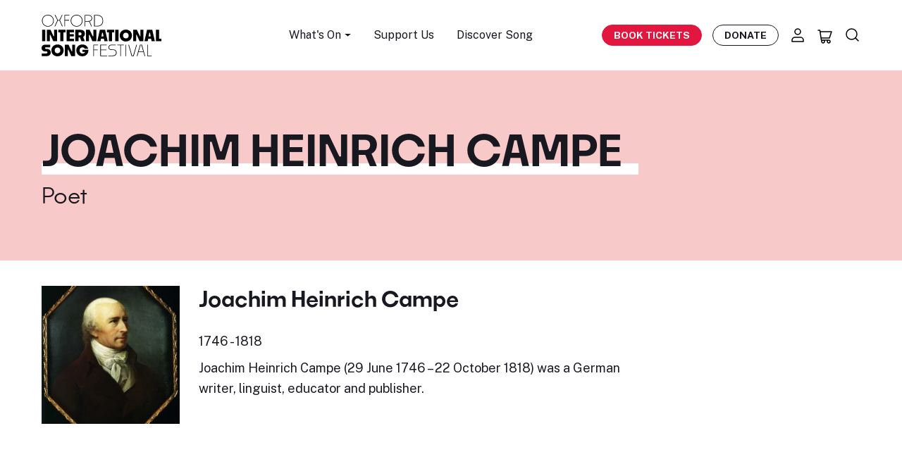

--- FILE ---
content_type: text/html; charset=UTF-8
request_url: https://oxfordsong.org/poet/joachim-heinrich-campe
body_size: 15700
content:
<!DOCTYPE html>
<html lang="en" prefix="og: http://ogp.me/ns# fb: http://ogp.me/ns/fb#">
<head>
  <meta http-equiv="X-UA-Compatible" content="IE=edge">
  <meta charset="utf-8">
  <meta name="viewport" content="width=device-width, initial-scale=1.0">
  <meta name="google-site-verification" content="VClmJirm01ogrmP95-4hVjAvamk16Wfd1XYYrlSddSE" />

  <!-- DNS Prefetch-->
  <link rel="preconnect" href="https://fonts.gstatic.com/" crossorigin>
  <link rel="preconnect" href="https://fonts.googleapis.com/" crossorigin>
  <link rel="preconnect" href="https://webcomponents.spektrix.com" crossorigin>
  <link rel="preconnect" href="https://use.typekit.net/" crossorigin>
  <link rel="dns-prefetch" href="//fonts.gstatic.com">
  <link rel="dns-prefetch" href="//fonts.googleapis.com">
  <link rel="dns-prefetch" href="//webcomponents.spektrix.com">
  <link rel="dns-prefetch" href="//use.typekit.net">

  <!-- Icons -->
  <link rel="apple-touch-icon" sizes="180x180" href="/apple-touch-icon.png">
  <link rel="icon" type="image/png" sizes="32x32" href="/favicon-32x32.png">
  <link rel="icon" type="image/png" sizes="16x16" href="/favicon-16x16.png">
  <link rel="manifest" href="/site.webmanifest">
  <link rel="mask-icon" href="/safari-pinned-tab.svg" color="#d41313">
  <meta name="msapplication-TileColor" content="#b91d47">
  <meta name="theme-color" content="#ffffff">

      <link rel="stylesheet" href="https://oxfordsong.org/dist/assets/styles-faaf1355.css">
  
  <!-- Jquery-->
  <script src="https://cdnjs.cloudflare.com/ajax/libs/jquery/3.6.4/jquery.min.js"  crossorigin="anonymous"></script>

  <!-- Flexslider JS-->
  <script src="/assets/js/jquery.flexslider-min.js"  crossorigin="anonymous"></script>

  <!-- Main JavaScript file-->
  <script src="/assets/js/site.js"></script>

  <script src="https://t.contentsquare.net/uxa/63507f68f11f0.js"></script>

  
  <script type="module">!function(){const e=document.createElement("link").relList;if(!(e&&e.supports&&e.supports("modulepreload"))){for(const e of document.querySelectorAll('link[rel="modulepreload"]'))r(e);new MutationObserver((e=>{for(const o of e)if("childList"===o.type)for(const e of o.addedNodes)if("LINK"===e.tagName&&"modulepreload"===e.rel)r(e);else if(e.querySelectorAll)for(const o of e.querySelectorAll("link[rel=modulepreload]"))r(o)})).observe(document,{childList:!0,subtree:!0})}function r(e){if(e.ep)return;e.ep=!0;const r=function(e){const r={};return e.integrity&&(r.integrity=e.integrity),e.referrerpolicy&&(r.referrerPolicy=e.referrerpolicy),"use-credentials"===e.crossorigin?r.credentials="include":"anonymous"===e.crossorigin?r.credentials="omit":r.credentials="same-origin",r}(e);fetch(e.href,r)}}();</script>
<script>!function(){var e=document.createElement("script");if(!("noModule"in e)&&"onbeforeload"in e){var t=!1;document.addEventListener("beforeload",(function(n){if(n.target===e)t=!0;else if(!n.target.hasAttribute("nomodule")||!t)return;n.preventDefault()}),!0),e.type="module",e.src=".",document.head.appendChild(e),e.remove()}}();</script>
<script src="https://oxfordsong.org/dist/assets/polyfills-legacy-43d373eb.js" nomodule onload="e=new CustomEvent(&#039;vite-script-loaded&#039;, {detail:{path: &#039;../vite/legacy-polyfills-legacy&#039;}});document.dispatchEvent(e);"></script>
<script type="module" src="https://oxfordsong.org/dist/assets/site-95eb27b3.js" crossorigin onload="e=new CustomEvent(&#039;vite-script-loaded&#039;, {detail:{path: &#039;js/Site.ts&#039;}});document.dispatchEvent(e);"></script>
<link href="https://oxfordsong.org/dist/assets/bootstrap.esm-b22afa3a.js" rel="modulepreload" crossorigin>
<link href="https://oxfordsong.org/dist/assets/Site-911deb98.css" rel="stylesheet" media="print" onload="this.media=&#039;all&#039;">
<script src="https://oxfordsong.org/dist/assets/site-legacy-67bd1a51.js" nomodule onload="e=new CustomEvent(&#039;vite-script-loaded&#039;, {detail:{path: &#039;js/Site-legacy.ts&#039;}});document.dispatchEvent(e);"></script>
  <script type="module" src="https://oxfordsong.org/dist/assets/ticket-79abbfe3.js" crossorigin onload="e=new CustomEvent(&#039;vite-script-loaded&#039;, {detail:{path: &#039;js/ticket/Ticket.ts&#039;}});document.dispatchEvent(e);"></script>
<link href="https://oxfordsong.org/dist/assets/_plugin-vue_export-helper-a2c08dda.js" rel="modulepreload" crossorigin>
<link href="https://oxfordsong.org/dist/assets/Api-02e93dd9.js" rel="modulepreload" crossorigin>
<link href="https://oxfordsong.org/dist/assets/bootstrap.esm-b22afa3a.js" rel="modulepreload" crossorigin>
<link href="https://oxfordsong.org/dist/assets/Api-68178587.css" rel="stylesheet" media="print" onload="this.media=&#039;all&#039;">
<script src="https://oxfordsong.org/dist/assets/ticket-legacy-31c0a9d6.js" nomodule onload="e=new CustomEvent(&#039;vite-script-loaded&#039;, {detail:{path: &#039;js/ticket/Ticket-legacy.ts&#039;}});document.dispatchEvent(e);"></script>

  <!-- Spektrix iFrameResize -->
<script type="text/javascript" src="https://tickets.oxfordsong.org/oxfordsong/website/scripts/integrate.js" ></script>
<!-- /Spektrix iFrameResize -->
  <script src="https://webcomponents.spektrix.com/stable/webcomponents-loader.js"></script>
<script src="https://webcomponents.spektrix.com/stable/spektrix-component-loader.js"
  data-components="spektrix-login-status,spektrix-basket-summary,spektrix-memberships,spektrix-donate,spektrix-merchandise" async></script>


<title>Joachim Heinrich Campe | Poets | Oxford Song</title>
<script>dataLayer = [];
(function(w,d,s,l,i){w[l]=w[l]||[];w[l].push({'gtm.start':
new Date().getTime(),event:'gtm.js'});var f=d.getElementsByTagName(s)[0],
j=d.createElement(s),dl=l!='dataLayer'?'&l='+l:'';j.async=true;j.src=
'https://www.googletagmanager.com/gtm.js?id='+i+dl;f.parentNode.insertBefore(j,f);
})(window,document,'script','dataLayer','GTM-NTKHJL6');
</script><meta name="description" content="Joachim Heinrich Campe (29 June 1746 – 22 October 1818) was a German writer, linguist, educator and publisher.">
<meta name="referrer" content="no-referrer-when-downgrade">
<meta name="robots" content="all">
<meta content="oxfordliederfestival" property="fb:profile_id">
<meta content="en_GB" property="og:locale">
<meta content="Oxford Song" property="og:site_name">
<meta content="website" property="og:type">
<meta content="https://oxfordsong.org/poet/joachim-heinrich-campe" property="og:url">
<meta content="Joachim Heinrich Campe | Poets | Oxford Song" property="og:title">
<meta content="Joachim Heinrich Campe (29 June 1746 – 22 October 1818) was a German writer, linguist, educator and publisher." property="og:description">
<meta content="https://assets-cdn.oxfordsong.org/production/images/Artists/campe.jpg?w=1200&amp;h=630&amp;q=82&amp;auto=format&amp;fit=crop&amp;dm=1695826732&amp;s=05a651c7ea2e16819d73d88fa0dab4e8" property="og:image">
<meta content="1200" property="og:image:width">
<meta content="630" property="og:image:height">
<meta content="https://www.instagram.com/oxfordlieder/" property="og:see_also">
<meta content="https://www.youtube.com/@OxfordLieder" property="og:see_also">
<meta content="https://www.linkedin.com/company/oxford-lieder/about/" property="og:see_also">
<meta content="https://en.wikipedia.org/wiki/Oxford_Lieder_Festival" property="og:see_also">
<meta content="https://www.facebook.com/oxfordliederfestival" property="og:see_also">
<meta content="https://twitter.com/oxfordlieder" property="og:see_also">
<meta name="twitter:card" content="summary_large_image">
<meta name="twitter:site" content="@oxfordlieder">
<meta name="twitter:creator" content="@oxfordlieder">
<meta name="twitter:title" content="Joachim Heinrich Campe | Poets | Oxford Song">
<meta name="twitter:description" content="Joachim Heinrich Campe (29 June 1746 – 22 October 1818) was a German writer, linguist, educator and publisher.">
<meta name="twitter:image" content="https://assets-cdn.oxfordsong.org/production/images/Artists/campe.jpg?w=800&amp;h=418&amp;q=82&amp;auto=format&amp;fit=crop&amp;dm=1695826732&amp;s=9e9345c29b33cadaddfff928c5c3bc77">
<meta name="twitter:image:width" content="800">
<meta name="twitter:image:height" content="418">
<link href="https://oxfordsong.org/poet/joachim-heinrich-campe" rel="canonical">
<link href="https://oxfordsong.org/" rel="home">
<link type="text/plain" href="https://oxfordsong.org/humans.txt" rel="author"></head>
<body><noscript><iframe src="https://www.googletagmanager.com/ns.html?id=GTM-NTKHJL6"
height="0" width="0" style="display:none;visibility:hidden"></iframe></noscript>





<!-- Adds the navbar-transparent class to make navbar-transparent -->


<nav class="main-navigation navbar  sticky-top">

    <div class="navbar-shadow">

        <div class="container navbar-container">

            <button class="hamburger hamburger--3dx d-inline-flex d-md-none" type="button" aria-label="Menu" aria-controls="mobile-menu-nav">
                <span class="hamburger-box">
                    <span class="hamburger-inner"></span>
                </span>
            </button>

            <a class="navbar-brand logo" href="/">
                <h2 class="h5 mb-0">
					<img src="/assets/layout/logo.svg" width="170" height="59" alt="Oxford International Song Festival Logo" class="img-fluid">
                	<span class="visually-hidden">Oxford International Song Festival</span>
				</h2>
            </a>

            <ul class="navbar-menu d-none d-md-flex fs-sm">

                                <li class="nav-item dropdown">
                    <a class="nav-link dropdown-toggle" href="#" role="button" data-bs-toggle="dropdown" aria-expanded="false">
                        What's On
                    </a>
                    <ul class="dropdown-menu">
                                                    <li><a class="dropdown-item" href="/events">All Events</a></li>
                                                    <li><a class="dropdown-item" href="/springsong2026">Spring Song</a></li>
                                            </ul>
                </li>
                                <li class="nav-item">
                    <a href="/support" class="nav-link">Support Us</a>
                </li>
                <li class="nav-item">
                    <a href="/explore" class="nav-link">Discover Song</a>
                </li>
            </ul>

            <div class="navbar-secondary d-flex align-items-center">

                <a href="/events" class="btn btn-primary book-tickets-navbar btn-sm fw-bold text-uppercase d-none d-xl-inline-flex">Book Tickets</a>

                <a href="/donate" class="btn btn-outline-dark btn-sm  btn-hover-dark navbar-btn-outline fw-bold text-uppercase d-none d-xl-inline-flex">Donate</a>

                <a href="/account" aria-label="Account" title="Account" class="nav-icon nav-icon-account icon-link d-none d-md-inline-flex">
					<svg width="24" height="24" viewBox="0 0 24 24" fill="none" xmlns="http://www.w3.org/2000/svg">
<path d="M16 15H8C5.79086 15 4 16.7909 4 19V21H20V19C20 16.7909 18.2091 15 16 15Z" stroke="black" stroke-width="1.5" stroke-linecap="round" stroke-linejoin="round"/>
<path d="M12 11C14.2091 11 16 9.20914 16 7C16 4.79086 14.2091 3 12 3C9.79086 3 8 4.79086 8 7C8 9.20914 9.79086 11 12 11Z" stroke="black" stroke-width="1.5" stroke-linecap="round" stroke-linejoin="round"/>
</svg>
                </a>
                <a href="/basket" aria-label="Basket" title="Basket" id="header-basket-icon" class="nav-icon nav-icon-basket icon-link d-inline-flex">
                    
<spektrix-basket-summary client-name="oxfordsong"  custom-domain="tickets.oxfordsong.org" >
                        <svg width="24" height="24" viewBox="0 0 24 24" fill="none" xmlns="http://www.w3.org/2000/svg">
<path d="M2 3H4.5L6.5 17H17M17 17C15.8954 17 15 17.8954 15 19C15 20.1046 15.8954 21 17 21C18.1046 21 19 20.1046 19 19C19 17.8954 18.1046 17 17 17ZM6.07142 14H18L21 5H4.78571M11 19C11 20.1046 10.1046 21 9 21C7.89543 21 7 20.1046 7 19C7 17.8954 7.89543 17 9 17C10.1046 17 11 17.8954 11 19Z" stroke="black" stroke-width="1.5" stroke-linecap="round" stroke-linejoin="round"/>
</svg>
                        <span id="header-basket-count" class="d-none position-absolute top-10 start-95 translate-middle badge badge-sm rounded-pill bg-danger">
                            <span data-basket-item-count>0</span>
                            <span class="visually-hidden">items in basket</span>
                        </span>
                     </spektrix-basket-summary>                </a>
                <a href="/search" aria-label="Search" title="Search" class="nav-icon nav-icon-search icon-link d-inline-flex">
					<svg width="24" height="24" viewBox="0 0 24 24" fill="none" xmlns="http://www.w3.org/2000/svg">
<path d="M20 20L15.8033 15.8033M18 10.5C18 6.35786 14.6421 3 10.5 3C6.35786 3 3 6.35786 3 10.5C3 14.6421 6.35786 18 10.5 18C14.6421 18 18 14.6421 18 10.5Z" stroke="black" stroke-width="1.5" stroke-linecap="round" stroke-linejoin="round"/>
</svg>
                </a>
            </div>
        </div>
    </div>
    <div class="mobile-menu-nav" id="mobile-menu-nav">
	<div class="mobile-menu-scroll">
		<ul class="mobile-menu list-unstyled">
			<li class="mobile-nav-item">
				<a href="/events" class="mobile-nav-link">What's On</a>
			</li>

						<li class="mobile-nav-item">
				<a class="mobile-nav-link" href="/events">All Events</a>
			</li>
						<li class="mobile-nav-item">
				<a class="mobile-nav-link" href="/springsong2026">Spring Song</a>
			</li>
			
			<li class="mobile-nav-item">
				<a href="/support" class="mobile-nav-link">Support Us</a>
			</li>
			<li class="mobile-nav-item">
				<a href="/explore" class="mobile-nav-link">Discover Song</a>
			</li>
		</ul>
		<div class="mobile-menu-btns">
			<a href="/account" aria-label="Account" title="Account" class="mobile-nav-icon nav-icon-account icon-link">
				<svg class="fill-current" width="24" height="24" viewBox="0 0 24 24" fill="none" xmlns="http://www.w3.org/2000/svg">
<path d="M16 15H8C5.79086 15 4 16.7909 4 19V21H20V19C20 16.7909 18.2091 15 16 15Z" stroke="black" stroke-width="1.5" stroke-linecap="round" stroke-linejoin="round"/>
<path d="M12 11C14.2091 11 16 9.20914 16 7C16 4.79086 14.2091 3 12 3C9.79086 3 8 4.79086 8 7C8 9.20914 9.79086 11 12 11Z" stroke="black" stroke-width="1.5" stroke-linecap="round" stroke-linejoin="round"/>
</svg>

			</a>
			<a href="/basket" aria-label="Basket" title="Basket" class="mobile-nav-icon nav-icon-basket icon-link">
				<svg class="fill-current" width="24" height="24" viewBox="0 0 24 24" fill="none" xmlns="http://www.w3.org/2000/svg">
<path d="M2 3H4.5L6.5 17H17M17 17C15.8954 17 15 17.8954 15 19C15 20.1046 15.8954 21 17 21C18.1046 21 19 20.1046 19 19C19 17.8954 18.1046 17 17 17ZM6.07142 14H18L21 5H4.78571M11 19C11 20.1046 10.1046 21 9 21C7.89543 21 7 20.1046 7 19C7 17.8954 7.89543 17 9 17C10.1046 17 11 17.8954 11 19Z" stroke="black" stroke-width="1.5" stroke-linecap="round" stroke-linejoin="round"/>
</svg>

			</a>
		</div>
	</div>
</div></nav>

<main>
	
	<section class="block-header-text bg-tertiary py-6">
    <div class="container">
    <div class="row">
        <div class="col-12 col-lg-9">
            <h1 class="display-1 mb-2 text-uppercase">
                <span class="decoration-underline">Joachim Heinrich Campe</span>
            </h1>
                        <h3 class="fw-heading-medium mb-0">Poet</h3>
                    </div>
        <div class="col-12 col-lg-3 mt-3">
                </div>
    </div>
    </div>
</section>
 


	
	<section class="bg-white py-5">
		<div class="container">
			<div class="row">
				<div class="col-md-9">
					<div class="row">
						<div class="col-md-3 text-center">
							

<a href="https://oxfordsong.org/poet/joachim-heinrich-campe" class="poet-tile pb-3 pb-lg-4 mb-6">
 
    

    <img class="img-fluid artist-tile-img mb-2 mb-lg-3" loading="lazy" width=200 height=200 src="https://assets-cdn.oxfordsong.org/production/images/Artists/campe.jpg?w=200&amp;h=200&amp;q=90&amp;auto=format&amp;fit=crop&amp;dm=1695826732&amp;s=7c5c02668619227c91aca389a6d0ab30" alt="Joachim Heinrich Campe" />
     

    </a>							 

						</div>
						<div class="col-md-9">
							<h3>Joachim Heinrich Campe</h3> 
							    <span class="yob-dates">
                    1746
                            -
                            1818
            </span>
											
								<span class="mt-2 mb-2 d-block">
			</span>

							<!-- Article Builder --> 
							 
							<div class="biography">
								<p>Joachim Heinrich Campe (29 June 1746 – 22 October 1818) was a German writer, linguist, educator and publisher.</p>
							</div>
						</div>
					</div>
				</div>
			</div>
		</div>
	</section>
		<section class="bg-light py-5">
		<div class="container">
		 
<div class="os-accordion mb-5" id="songlist"> 
    <h5 class="os-accordion-toggle songlist-toggle text-uppercase ">Song List</h5>
    <div class="os-accordion-content">
        <p>This list is likely to be of songs that have been performed at Oxford International Song Festivals and Oxford Song events, and may not be comprehensive of this composer&#039;s compositions. This database is ever growing as a work in progress, with further songs regularly being added.</p>
             
				<table class="table table-sm">
					<tbody>
													<tr>
								<td>
									<span class="d-flex justify-content-between flex-wrap">
    <span class="song-title">
                    <a href="https://oxfordsong.org/song/abendempfindung" class="">
        
        Abendempfindung

                    </a>
        
                    <small class="text-muted">(1787)</small>
        
                    <small class="text-muted mx-1">K523</small>
        
            </span>
    </span>
								</td>
								<td>
																	Wolfgang Amadeus Mozart
																</td>
							</tr>
						
					</tbody>
				</table>
				    </div> 
</div>  			 
		</div>
	</section>
		

                    
<section id="slider-featuredPoets" class="block-slider block bg-body-tertiary pt-6 pt-lg-8 pb-6 pb-lg-8">
    <div class="container">
        <div class="row">
            <div class="col-12">
                <header class="slider-header d-flex justify-content-md-between">
                    <h2 class="slider-heading mb-5">Featured Poets</h2>
                    <nav class="slider-nav d-none d-md-flex ms-4 mb-5">
                        <button class="flexslider-arrow flexslider-prev filter-hover-red" aria-label="Previous" aria-controls="slider" type="button">
                            <svg class="fill-current" width="36" height="36" viewBox="0 0 36 36" fill="none" xmlns="http://www.w3.org/2000/svg">
<circle cx="18" cy="18" r="17.5" transform="rotate(-180 18 18)" stroke="black"/>
<path d="M19.4351 13.6956L15.1307 18L19.4351 22.3043" stroke="black" stroke-width="1.5" stroke-linecap="round" stroke-linejoin="round"/>
</svg>

                        </button>
                        <button class="flexslider-arrow flexslider-next filter-hover-red" aria-label="Next" aria-controls="slider" type="button">
                            <svg class="fill-current" width="37" height="36" viewBox="0 0 37 36" fill="none" xmlns="http://www.w3.org/2000/svg">
<circle cx="18.1992" cy="18" r="17.5" stroke="black"/>
<path d="M16.7642 22.3043L21.0685 18L16.7642 13.6956" stroke="black" stroke-width="1.5" stroke-linecap="round" stroke-linejoin="round"/>
</svg>

                        </button>
                    </nav>
                </header>
            </div>
        </div>
        <div class="row">
            <div class="col-12">
                <!-- Flexslider module -->
                <div id="slider-featuredPoets-inner" class="flexslider">
                    <ul class="slides list-unstyled">
                                                <li class="slide">
                            <div class="row">
                                                                <div class="col-12 col-md-4 mb-4  mb-md-0">
                                    

<a href="https://oxfordsong.org/poet/percy-bysshe-shelley" class="poet-tile pb-3 pb-lg-4 mb-6">
 
    

    <img class="img-fluid artist-tile-img mb-2 mb-lg-3" loading="lazy" width=200 height=200 src="https://assets-cdn.oxfordsong.org/production/images/Artists/Portrait_of_Percy_Bysshe_Shelley_by_Curran_1819.jpg?w=200&amp;h=200&amp;q=90&amp;auto=format&amp;fit=crop&amp;dm=1684922872&amp;s=3310e2faa36a0d6520dd6b6b44399c52" alt="Percy Bysshe Shelley" />
     

        <h4 class="mb-0 mb-lg-1 text-decoration-none">
        Percy Bysshe Shelley 
        <span class="d-block fw-normal small">
            <span class="yob-dates">
                    1792
                            -
                            1822
            </span>
        </span>
    </h4>
    </a>                                </div>
                                                                <div class="col-12 col-md-4 mb-4  mb-md-0">
                                    

<a href="https://oxfordsong.org/poet/müller-wilhelm" class="poet-tile pb-3 pb-lg-4 mb-6">
 
    

    <img class="img-fluid artist-tile-img mb-2 mb-lg-3" loading="lazy" width=200 height=200 src="https://assets-cdn.oxfordsong.org/production/images/Artists/Wilhelm%20M%C3%BCller.jpg?w=200&amp;h=200&amp;q=90&amp;auto=format&amp;fit=crop&amp;dm=1695827053&amp;s=7f045f21ca7329f35c12a8c469d2ad3b" alt="Wilhelm Müller" />
     

        <h4 class="mb-0 mb-lg-1 text-decoration-none">
        Wilhelm Müller 
        <span class="d-block fw-normal small">
            <span class="yob-dates">
                    1794
                            -
                            1827
            </span>
        </span>
    </h4>
    </a>                                </div>
                                                                <div class="col-12 col-md-4 mb-4  mb-md-0">
                                    

<a href="https://oxfordsong.org/poet/balthasar-friedrich-wilhelm-zimmermann" class="poet-tile pb-3 pb-lg-4 mb-6">
 
    

    <img class="img-fluid artist-tile-img mb-2 mb-lg-3" loading="lazy" width=200 height=200 src="https://assets-cdn.oxfordsong.org/production/images/Artists/330px-Wilhelm_Zimmermann.jpg?w=200&amp;h=200&amp;q=90&amp;auto=format&amp;fit=crop&amp;dm=1695827108&amp;s=5e02d3d4152c0ad79f8edabb6717467b" alt="Balthasar Friedrich Wilhelm Zimmermann" />
     

        <h4 class="mb-0 mb-lg-1 text-decoration-none">
        Balthasar Friedrich Wilhelm Zimmermann 
        <span class="d-block fw-normal small">
            <span class="yob-dates">
                    1807
                            -
                            1878
            </span>
        </span>
    </h4>
    </a>                                </div>
                                                            </div>
                        </li>
                                                <li class="slide">
                            <div class="row">
                                                                <div class="col-12 col-md-4 mb-4  mb-md-0">
                                    

<a href="https://oxfordsong.org/poet/johann-ludwig-uhland" class="poet-tile pb-3 pb-lg-4 mb-6">
 
    

    <img class="img-fluid artist-tile-img mb-2 mb-lg-3" loading="lazy" width=200 height=200 src="https://assets-cdn.oxfordsong.org/production/images/Artists/330px-Uhland.jpg?w=200&amp;h=200&amp;q=90&amp;auto=format&amp;fit=crop&amp;dm=1695827134&amp;s=9079d8e0422ff012fc8ff4d94683a1d9" alt="Johann Ludwig Uhland" />
     

        <h4 class="mb-0 mb-lg-1 text-decoration-none">
        Johann Ludwig Uhland 
        <span class="d-block fw-normal small">
            <span class="yob-dates">
                    1787
                            -
                            1862
            </span>
        </span>
    </h4>
    </a>                                </div>
                                                                <div class="col-12 col-md-4 mb-4  mb-md-0">
                                    

<a href="https://oxfordsong.org/poet/mary-stuart" class="poet-tile pb-3 pb-lg-4 mb-6">
 
    

    <img class="img-fluid artist-tile-img mb-2 mb-lg-3" loading="lazy" width=200 height=200 src="https://assets-cdn.oxfordsong.org/production/images/Artists/330px-Mary_Stuart_Queen.jpg?w=200&amp;h=200&amp;q=90&amp;auto=format&amp;fit=crop&amp;dm=1695827125&amp;s=6bb0f6d1053399caa52db53c6587094f" alt="Mary Stuart" />
     

        <h4 class="mb-0 mb-lg-1 text-decoration-none">
        Mary Stuart 
        <span class="d-block fw-normal small">
            <span class="yob-dates">
                    1542
                            -
                            1587
            </span>
        </span>
    </h4>
    </a>                                </div>
                                                                <div class="col-12 col-md-4 mb-4  mb-md-0">
                                    

<a href="https://oxfordsong.org/poet/moritz-graf-von-strachwitz" class="poet-tile pb-3 pb-lg-4 mb-6">
 
    

    <img class="img-fluid artist-tile-img mb-2 mb-lg-3" loading="lazy" width=200 height=200 src="https://assets-cdn.oxfordsong.org/production/images/Artists/330px-Moritz_Karl_Wilhelm_Strachwitz_Litho.jpg?w=200&amp;h=200&amp;q=90&amp;auto=format&amp;fit=crop&amp;dm=1695827116&amp;s=ab392d9588b953c26ee36b52763534b5" alt="Moritz, Graf von Strachwitz" />
     

        <h4 class="mb-0 mb-lg-1 text-decoration-none">
        Moritz, Graf von Strachwitz 
        <span class="d-block fw-normal small">
            <span class="yob-dates">
                    1822
                            -
                            1847
            </span>
        </span>
    </h4>
    </a>                                </div>
                                                            </div>
                        </li>
                                                <li class="slide">
                            <div class="row">
                                                                <div class="col-12 col-md-4 mb-4  mb-md-0">
                                    

<a href="https://oxfordsong.org/poet/gustav-schwab" class="poet-tile pb-3 pb-lg-4 mb-6">
 
    

    <img class="img-fluid artist-tile-img mb-2 mb-lg-3" loading="lazy" width=200 height=200 src="https://assets-cdn.oxfordsong.org/production/images/Artists/Gustav_schwab.jpg?w=200&amp;h=200&amp;q=90&amp;auto=format&amp;fit=crop&amp;dm=1695827108&amp;s=7a4d301867053d95a6a2268dbde47eea" alt="Gustav Schwab" />
     

        <h4 class="mb-0 mb-lg-1 text-decoration-none">
        Gustav Schwab 
        <span class="d-block fw-normal small">
            <span class="yob-dates">
                    1792
                            -
                            1850
            </span>
        </span>
    </h4>
    </a>                                </div>
                                                                <div class="col-12 col-md-4 mb-4  mb-md-0">
                                    

<a href="https://oxfordsong.org/poet/marie-schumann" class="poet-tile pb-3 pb-lg-4 mb-6">
 
    

    <img class="img-fluid artist-tile-img mb-2 mb-lg-3" loading="lazy" width=200 height=200 src="https://assets-cdn.oxfordsong.org/production/images/Artists/MarieSchumann_30Jahre-4ba8b459.jpg?w=200&amp;h=200&amp;q=90&amp;auto=format&amp;fit=crop&amp;dm=1695827095&amp;s=66a435cbbc4e297a9cd70faba6f36ab5" alt="Marie Schumann" />
     

        <h4 class="mb-0 mb-lg-1 text-decoration-none">
        Marie Schumann 
        <span class="d-block fw-normal small">
            <span class="yob-dates">
                    1841
                            -
                            1929
            </span>
        </span>
    </h4>
    </a>                                </div>
                                                                <div class="col-12 col-md-4 mb-4  mb-md-0">
                                    

<a href="https://oxfordsong.org/poet/ernst-schulze" class="poet-tile pb-3 pb-lg-4 mb-6">
 
    

    <img class="img-fluid artist-tile-img mb-2 mb-lg-3" loading="lazy" width=200 height=200 src="https://assets-cdn.oxfordsong.org/production/images/Artists/330px-Ernst_Schulze.png?w=200&amp;h=200&amp;q=90&amp;auto=format&amp;fit=crop&amp;dm=1695827087&amp;s=84c7a4fd95f38a82f9fd061ecccba818" alt="Ernst Schulze" />
     

        <h4 class="mb-0 mb-lg-1 text-decoration-none">
        Ernst Schulze 
        <span class="d-block fw-normal small">
            <span class="yob-dates">
                    1789
                            -
                            1817
            </span>
        </span>
    </h4>
    </a>                                </div>
                                                            </div>
                        </li>
                                                <li class="slide">
                            <div class="row">
                                                                <div class="col-12 col-md-4 mb-4  mb-md-0">
                                    

<a href="https://oxfordsong.org/poet/friedrich-rückert" class="poet-tile pb-3 pb-lg-4 mb-6">
 
    

    <img class="img-fluid artist-tile-img mb-2 mb-lg-3" loading="lazy" width=200 height=200 src="https://assets-cdn.oxfordsong.org/production/images/Artists/Friedrich_R%C3%BCckert.jpg?w=200&amp;h=200&amp;q=90&amp;auto=format&amp;fit=crop&amp;dm=1695827134&amp;s=d6e38570c71f0758a1695a1964289f3f" alt="Friedrich Rückert" />
     

        <h4 class="mb-0 mb-lg-1 text-decoration-none">
        Friedrich Rückert 
        <span class="d-block fw-normal small">
            <span class="yob-dates">
                    1788
                            -
                            1866
            </span>
        </span>
    </h4>
    </a>                                </div>
                                                                <div class="col-12 col-md-4 mb-4  mb-md-0">
                                    

<a href="https://oxfordsong.org/poet/robert-reinick" class="poet-tile pb-3 pb-lg-4 mb-6">
 
    

    <img class="img-fluid artist-tile-img mb-2 mb-lg-3" loading="lazy" width=200 height=200 src="https://assets-cdn.oxfordsong.org/production/images/Artists/330px-Robert_Reinick.jpg?w=200&amp;h=200&amp;q=90&amp;auto=format&amp;fit=crop&amp;dm=1695827124&amp;s=adbda1b5cf87ba0b18415b5c29f66315" alt="Robert Reinick" />
     

        <h4 class="mb-0 mb-lg-1 text-decoration-none">
        Robert Reinick 
        <span class="d-block fw-normal small">
            <span class="yob-dates">
                    1805
                            -
                            1852
            </span>
        </span>
    </h4>
    </a>                                </div>
                                                                <div class="col-12 col-md-4 mb-4  mb-md-0">
                                    

<a href="https://oxfordsong.org/poet/august-von-platen" class="poet-tile pb-3 pb-lg-4 mb-6">
 
    

    <img class="img-fluid artist-tile-img mb-2 mb-lg-3" loading="lazy" width=200 height=200 src="https://assets-cdn.oxfordsong.org/production/images/Artists/August_von_Platen_by_Moritz_Rugendas.jpg?w=200&amp;h=200&amp;q=90&amp;auto=format&amp;fit=crop&amp;dm=1695827116&amp;s=f3d1a17594577ae4ac5b86890175f796" alt="August von Platen" />
     

        <h4 class="mb-0 mb-lg-1 text-decoration-none">
        August von Platen 
        <span class="d-block fw-normal small">
            <span class="yob-dates">
                    1796
                            -
                            1835
            </span>
        </span>
    </h4>
    </a>                                </div>
                                                            </div>
                        </li>
                                                <li class="slide">
                            <div class="row">
                                                                <div class="col-12 col-md-4 mb-4  mb-md-0">
                                    

<a href="https://oxfordsong.org/poet/gustav-pfarrius" class="poet-tile pb-3 pb-lg-4 mb-6">
 
    

    <img class="img-fluid artist-tile-img mb-2 mb-lg-3" loading="lazy" width=200 height=200 src="https://assets-cdn.oxfordsong.org/production/images/Artists/330px-Gustav_Pfarrius.jpg?w=200&amp;h=200&amp;q=90&amp;auto=format&amp;fit=crop&amp;dm=1695827106&amp;s=536fb8ef4cfe09e619746d637a1fe880" alt="Gustav Pfarrius" />
     

        <h4 class="mb-0 mb-lg-1 text-decoration-none">
        Gustav Pfarrius 
        <span class="d-block fw-normal small">
            <span class="yob-dates">
                    1800
                            -
                            1884
            </span>
        </span>
    </h4>
    </a>                                </div>
                                                                <div class="col-12 col-md-4 mb-4  mb-md-0">
                                    

<a href="https://oxfordsong.org/poet/christian-adolf-overbeck-von-lübeck" class="poet-tile pb-3 pb-lg-4 mb-6">
 
    

    <img class="img-fluid artist-tile-img mb-2 mb-lg-3" loading="lazy" width=200 height=200 src="https://assets-cdn.oxfordsong.org/production/images/Artists/SuhrlandtOverbeck.jpg?w=200&amp;h=200&amp;q=90&amp;auto=format&amp;fit=crop&amp;dm=1695827085&amp;s=518d82381c0000714a503c4ae4cb72fc" alt="Christian Adolf Overbeck von Lübeck" />
     

        <h4 class="mb-0 mb-lg-1 text-decoration-none">
        Christian Adolf Overbeck von Lübeck 
        <span class="d-block fw-normal small">
            <span class="yob-dates">
                    1755
                            -
                            1821
            </span>
        </span>
    </h4>
    </a>                                </div>
                                                                <div class="col-12 col-md-4 mb-4  mb-md-0">
                                    

<a href="https://oxfordsong.org/poet/julius-mosen" class="poet-tile pb-3 pb-lg-4 mb-6">
 
    

    <img class="img-fluid artist-tile-img mb-2 mb-lg-3" loading="lazy" width=200 height=200 src="https://assets-cdn.oxfordsong.org/production/images/Artists/Julius_Mosen.jpg?w=200&amp;h=200&amp;q=90&amp;auto=format&amp;fit=crop&amp;dm=1695827071&amp;s=f347aa2328ca578c8a493872a52593cb" alt="Julius Mosen" />
     

        <h4 class="mb-0 mb-lg-1 text-decoration-none">
        Julius Mosen 
        <span class="d-block fw-normal small">
            <span class="yob-dates">
                    1803
                            -
                            1867
            </span>
        </span>
    </h4>
    </a>                                </div>
                                                            </div>
                        </li>
                                                <li class="slide">
                            <div class="row">
                                                                <div class="col-12 col-md-4 mb-4  mb-md-0">
                                    

<a href="https://oxfordsong.org/poet/thomas-moore" class="poet-tile pb-3 pb-lg-4 mb-6">
 
    

    <img class="img-fluid artist-tile-img mb-2 mb-lg-3" loading="lazy" width=200 height=200 src="https://assets-cdn.oxfordsong.org/production/images/Artists/330px-Thomas_Moore_2.jpg?w=200&amp;h=200&amp;q=90&amp;auto=format&amp;fit=crop&amp;dm=1695827133&amp;s=3db2f80992c98d2a7a0f4ffff4810b5c" alt="Thomas Moore" />
     

        <h4 class="mb-0 mb-lg-1 text-decoration-none">
        Thomas Moore 
        <span class="d-block fw-normal small">
            <span class="yob-dates">
                    1779
                            -
                            1852
            </span>
        </span>
    </h4>
    </a>                                </div>
                                                            </div>
                        </li>
                                            </ul>
                </div>
                <!-- End Flexslider module -->
            </div>
        </div>
            </div>
</section>	<section class="block-banner block bg-primary py-7">

    <div class="container">

        <div class="row align-items-md-center">

            <div class="col-12 col-md-4 col-lg-3 offset-lg-1 text-center text-md-right col-banner-img">
                <svg class="fill-current banner-icon mb-5 mb-md-0" width="223" height="194" viewBox="0 0 223 194" fill="none" xmlns="http://www.w3.org/2000/svg">
<path d="M141.5 178C186.511 178 223 141.511 223 96.5C223 51.4888 186.511 15 141.5 15C96.4888 15 60 51.4888 60 96.5C60 141.511 96.4888 178 141.5 178Z" fill="#F7C9C8"/>
<path d="M197.413 15.5002C186.493 4.26067 171.014 -1.35911 155.426 0.279995C139.577 1.84705 124.675 8.55655 112.989 19.3728C111.637 20.5436 110.556 21.5343 109.655 22.3448L108.123 23.8758L106.592 22.3448C105.691 21.5343 104.609 20.5436 103.258 19.3728C91.5718 8.55655 76.6691 1.84705 60.8203 0.279995C45.2329 -1.35911 29.7536 4.26067 18.8333 15.5002C-6.27778 41.9149 -6.27778 83.3697 18.8333 109.793L18.9234 109.884L99.7439 189.857C101.888 192.28 104.898 193.766 108.123 194C111.349 193.766 114.358 192.28 116.503 189.857L132.721 173.826L137.226 169.323L174.618 132.309L179.033 127.896L197.323 109.884L197.413 109.793C222.29 83.4148 222.101 42.05 197.413 15.5002ZM140.848 156.877L134.072 150.105C137.055 148.736 139.776 146.844 142.091 144.521L154.435 132.273C156.706 129.913 158.589 127.202 160.021 124.257L166.824 131.138L140.848 156.877ZM94.0225 103.057L71.272 80.4068C69.5421 78.3804 69.5421 75.4084 71.272 73.382C73.2182 71.2566 76.5159 71.0945 78.6603 73.0218L101.366 95.708C102.582 96.9238 104.564 96.9238 105.781 95.708C106.997 94.4922 106.997 92.5109 105.781 91.2951L75.5068 61.0168C73.7048 59.0534 73.7048 56.0454 75.5068 54.0821C76.4348 53.0374 77.7233 52.398 79.1108 52.2809C80.4984 52.2178 81.8589 52.7042 82.895 53.6318L113.124 83.9371C114.34 85.1529 116.322 85.1529 117.539 83.9371C118.755 82.7213 118.755 80.74 117.539 79.5242L94.6983 56.7209C92.8061 54.6855 92.9233 51.4974 94.9596 49.6061C96.8877 47.8139 99.8791 47.8139 101.816 49.6061L136.956 84.7297L137.136 89.0526C126.954 95.2307 123.431 108.316 129.117 118.773C129.964 120.259 131.829 120.808 133.352 120.033C134.784 119.142 135.325 117.323 134.613 115.801C130.369 107.983 133.27 98.2117 141.091 93.9699C141.127 93.9518 141.154 93.9338 141.19 93.9158C141.65 93.5736 142.073 93.1773 142.452 92.745C143.073 92.1687 143.398 91.3401 143.353 90.4935L142.992 72.8417C142.839 67.0598 147.146 62.1245 152.903 61.4941L156.147 110.037C156.94 116.602 154.687 123.176 150.02 127.869L137.676 140.117C129.459 148.402 116.079 148.483 107.763 140.297L67.3977 100.04C65.4155 97.9776 65.4155 94.7174 67.3977 92.655C69.434 90.6196 72.7317 90.6106 74.777 92.646L74.786 92.655L88.4813 106.344L89.6076 107.47C90.8239 108.686 92.8061 108.686 94.0225 107.47C95.2389 106.254 95.2389 104.273 94.0225 103.057ZM192.809 105.372L187.313 110.865L182.808 115.368L171.185 126.752L162.085 117.593C162.553 114.882 162.607 112.126 162.265 109.397L158.841 58.1528C158.742 56.5317 157.399 55.2709 155.778 55.2709H153.165C143.785 55.7752 136.487 63.6195 136.676 73.0128L136.766 75.8047L106.132 45.1841C101.789 40.9243 94.8514 40.8882 90.4545 45.0941C89.148 46.3459 88.1569 47.8859 87.5713 49.5971L87.2109 49.2368C82.5887 44.941 75.3446 45.2111 71.0468 49.8403C66.9472 54.2442 66.9652 61.0708 71.0918 65.4567L71.5423 65.907C69.8034 66.4474 68.2266 67.411 66.9472 68.6989C62.5052 73.1389 62.4692 80.3257 66.8571 84.8197L67.5779 85.5402C65.884 86.0626 64.3343 86.9902 63.0729 88.242C60.9194 90.3945 59.7211 93.3124 59.7391 96.3475C59.649 99.3555 60.8293 102.264 62.9828 104.363L103.348 144.71C109.682 151.005 118.692 153.833 127.495 152.275L136.451 161.218L135.334 162.299L133.982 163.65L112.178 185.264C110.979 187.507 108.204 188.353 105.961 187.155C105.159 186.723 104.501 186.066 104.069 185.264L80.9128 162.299L76.4078 157.886L33.4297 115.377L28.9246 110.874L23.4285 105.381C0.632959 81.4154 0.632959 43.7882 23.4285 19.8231C44.8725 -2.33176 78.39 5.41344 99.0231 24.0559C100.285 25.1367 101.366 26.1273 102.177 26.9379C104.699 29.2795 106.051 30.6304 108.123 30.6304C110.196 30.6304 111.547 29.2795 114.07 26.9379C114.881 26.1273 115.962 25.1367 117.223 24.0559C137.857 5.41344 171.374 -2.33176 192.818 19.8231C215.569 43.7792 215.542 81.3884 192.809 105.372Z" fill="black"/>
</svg>

            </div>

            <div class="col-12 col-md-8 col-lg-7 ps-md-7 text-center text-md-left col-banner-text">

                <h2 class="mb-1"><span class="fw-heading-light">Help us with a</span> Donation</h2>

                <p class="mb-3 text-white">Enjoying Discover Song? Help us with a donation</p>

                <p class="mt-4 mb-0">

                    <a href="/donate" class="btn btn-dark">Make a Donation</a>

                </p>

            </div>

        </div>

    </div>

</section>
 
 
</main>

<footer class="site-footer pt-7 pt-lg-8 pb-5 pb-lg-7">
	<div class="container">
		<div class="row justify-content-center">
			<div class="col-12 col-lg-3 col-footer-1 d-flex flex-column align-items-center align-items-lg-start fs-xs mb-5">
	 			<img src="/assets/layout/logo.svg" width="200" height="114" class="footer-logo pb-5 pb-lg-6" alt="Oxford International Song Festival Logo">
				<a href="https://goo.gl/maps/Rkccmy2Q5iNgiaY96" title="View on Google Maps" class="icon-link no-filter contact-link d-flex map-link pb-2 pb-lg-3">
                    <svg class="fill-current" width="24" height="24" viewBox="0 0 24 24" fill="none" xmlns="http://www.w3.org/2000/svg">
<path d="M12 14C13.6569 14 15 12.6569 15 11C15 9.34315 13.6569 8 12 8C10.3431 8 9 9.34315 9 11C9 12.6569 10.3431 14 12 14Z" stroke="black" stroke-width="1.5" stroke-linecap="round" stroke-linejoin="round"/>
<path d="M12 21C16.4183 19 20 15.4183 20 11C20 6.58172 16.4183 3 12 3C7.58172 3 4 6.58172 4 11C4 15.4183 7.58172 19 12 21Z" stroke="black" stroke-width="1.5" stroke-linecap="round" stroke-linejoin="round"/>
</svg>

					<div class="map-address">37 Fairacres Road
						<span class="d-inline-block">Oxford OX4 1TH</span>
					</div>
				</a>
				<a href="tel:+441865591276" title="Call Us" class="icon-link no-filter contact-link d-flex phone-link">
                    <svg class="fill-current" width="24" height="24" viewBox="0 0 24 24" fill="none" xmlns="http://www.w3.org/2000/svg">
<path d="M20.9994 19.1864V16.4767C21.0104 16.0337 20.8579 15.6021 20.5709 15.264C19.7615 14.3106 16.9855 13.7008 15.8851 13.935C15.0273 14.1176 14.4272 14.9788 13.8405 15.5644C11.5746 14.2785 9.69858 12.4062 8.41019 10.1448C8.9969 9.55929 9.85987 8.96036 10.0428 8.10428C10.2771 7.00777 9.66813 4.24949 8.72131 3.43684C8.38828 3.151 7.96247 2.99577 7.52325 3.00009H4.80811C3.77358 3.00106 2.91287 3.92895 3.00706 4.96919C3 13.935 10 21 19.0264 20.9929C20.0722 21.0873 21.0036 20.2223 20.9994 19.1864Z" stroke="black" stroke-width="1.5" stroke-linecap="round" stroke-linejoin="round"/>
</svg>

					<div>01865 591 276</div>
				</a>
			</div>
			<div class="col-12 col-lg-5 col-footer-2">
				<div class="row justify-content-center footer-menus pt-4 pb-4 pt-lg-2 pb-lg-0 mt-lg-1">
					<div class="col col-footer-menu col-lg-6 fs-xs">
						<ul class="list-unstyled footer-menu mb-0">
							<li class="footer-menu-item">
							    <a href="/events" class="footer-menu-link">What's On</a>
                            </li>
                            <li class="footer-menu-item">
                                <a href="/about" class="footer-menu-link">About Us</a>
                            </li>
                            <li class="footer-menu-item">
                                <a href="/education" class="footer-menu-link">Education</a>
                            </li>
                            <li class="footer-menu-item">
                                <a href="/access" class="footer-menu-link">Access information</a>
                            </li>
                            <li class="footer-menu-item">
                                <a href="/visiting-oxford" class="footer-menu-link">Visit Oxford</a>
                            </li>
                            <li class="footer-menu-item">
                                <a href="/events/past" class="footer-menu-link">Past Events</a>
                            </li>
						</ul>
					</div>
					<div class="col col-footer-menu col-lg-6 fs-xs">
						<ul class="list-unstyled footer-menu mb-0">
                            <li class="footer-menu-item">
                                <a href="/donate" class="footer-menu-link">Donate</a>
                            </li>
							 
								<li class="footer-menu-item">
									<a href="https://oxfordsong.org/stories-in-song" class="footer-menu-link">The Festival</a>
								</li>
							                            <li class="footer-menu-item">
                                <a href="/faqs" class="footer-menu-link">FAQs</a>
                            </li>
                            <li class="footer-menu-item">
                                <a href="/vacancies" class="footer-menu-link">Vacancies</a>
                            </li>
                            <li class="footer-menu-item">
                                <a href="/contact" class="footer-menu-link">Contact</a>
                            </li>
						</ul>
					</div>
				</div>
			</div>
			<div class="col col-lg-4 col-footer-4 d-flex d-lg-block flex-column align-items-center pt-4 pt-lg-0">
				<h3 class="mb-2">Stay in Touch</h3>
				<p class="fs-sm pb-lg-1">Join our newsletter to stay in the loop with our upcoming events.</p> 
				<a href="/newsletter" class="btn btn-dark mb-3">Subscribe</a>
				<div class="social d-flex flex-column flex-lg-row">
					<h4 class="mb-2 mb-lg-0">Follow us</h4>
					<ul class="social-links list-inline ms-lg-2 ms-xl-4 mb-0">
						<li class="social-item list-inline-item">
						<a aria-label="Find us on Facebook" title="Find us on Facebook" href="https://www.facebook.com/oxfordinternationalsongfestival" class="social-link" target="_blank">
                        <svg class="fill-current" width="33" height="32" viewBox="0 0 33 32" fill="none" xmlns="http://www.w3.org/2000/svg">
<circle cx="16.4998" cy="15.7693" r="15.5193" fill="#181821" stroke="#181821" stroke-width="0.5"/>
<path fill-rule="evenodd" clip-rule="evenodd" d="M17.5387 23.1281H14.7418V16.2939H13.3442V13.9391H14.7418V12.5253C14.7418 10.6043 15.5306 9.46143 17.7728 9.46143H19.6391V11.8171H18.4727C17.5998 11.8171 17.5421 12.1462 17.5421 12.7604L17.5383 13.9391H19.652L19.4046 16.2939H17.5383V23.1281H17.5387Z" fill="white"/>
</svg>

						</a>
					</li>
					<li class="social-item list-inline-item">
						<a aria-label="Find us on Twitter" title="Find us on Twitter" href="https://twitter.com/OxfordSong" class="social-link" target="_blank">
                        <svg class="fill-current" width="32" height="32" viewBox="0 0 32 32" fill="none" xmlns="http://www.w3.org/2000/svg">
<circle cx="16.0383" cy="15.7693" r="15.5193" fill="#181821" stroke="#181821" stroke-width="0.5"/>
<path fill-rule="evenodd" clip-rule="evenodd" d="M21.6634 11.4559C22.2871 11.0623 22.7657 10.4382 22.9903 9.69467C22.4063 10.06 21.761 10.3243 21.0725 10.4673C20.5231 9.84774 19.7378 9.46143 18.8687 9.46143C17.2014 9.46143 15.8503 10.8873 15.8503 12.6458C15.8503 12.8955 15.8754 13.1387 15.9272 13.3711C13.4185 13.238 11.194 11.9716 9.70377 10.0436C9.44374 10.5156 9.29515 11.0623 9.29515 11.6454C9.29515 12.7497 9.82817 13.7246 10.6385 14.2968C10.1435 14.2804 9.67785 14.1355 9.2701 13.8986V13.9378C9.2701 15.4812 10.3102 16.7686 11.6933 17.0602C11.4393 17.1349 11.1732 17.1723 10.8968 17.1723C10.7024 17.1723 10.5124 17.1531 10.3292 17.1158C10.7128 18.3804 11.8281 19.3025 13.1498 19.3271C12.1157 20.1817 10.8139 20.6901 9.39968 20.6901C9.15606 20.6901 8.91504 20.6765 8.6792 20.6464C10.0156 21.5493 11.6026 22.0769 13.3079 22.0769C18.8627 22.0769 21.8984 17.2242 21.8984 13.0157C21.8984 12.8772 21.8966 12.7397 21.8906 12.6039C22.4806 12.1547 22.9938 11.5935 23.3972 10.9548C22.8555 11.2081 22.2733 11.3793 21.6634 11.4559Z" fill="white"/>
</svg>

						</a>
					</li>
					<li class="social-item list-inline-item">
						<a aria-label="Find us on Instagram" title="Find us on Instagram" href="https://www.instagram.com/oxfordsong/" class="social-link" target="_blank">
                        <svg class="fill-current" width="33" height="32" viewBox="0 0 33 32" fill="none" xmlns="http://www.w3.org/2000/svg">
<circle cx="16.5769" cy="15.7693" r="15.5193" fill="#181821" stroke="#181821" stroke-width="0.5"/>
<g clip-path="url(#clip0_546_1819)">
<path d="M16.5037 12.8554C14.8001 12.8554 13.426 14.2581 13.426 15.9972C13.426 17.7362 14.8001 19.139 16.5037 19.139C18.2073 19.139 19.5814 17.7362 19.5814 15.9972C19.5814 14.2581 18.2073 12.8554 16.5037 12.8554ZM16.5037 18.0397C15.4028 18.0397 14.5028 17.1237 14.5028 15.9972C14.5028 14.8706 15.4001 13.9546 16.5037 13.9546C17.6073 13.9546 18.5046 14.8706 18.5046 15.9972C18.5046 17.1237 17.6046 18.0397 16.5037 18.0397ZM20.4251 12.7269C20.4251 13.1343 20.1037 13.4597 19.7073 13.4597C19.3082 13.4597 18.9894 13.1315 18.9894 12.7269C18.9894 12.3222 19.3109 11.994 19.7073 11.994C20.1037 11.994 20.4251 12.3222 20.4251 12.7269ZM22.4635 13.4706C22.418 12.489 22.1984 11.6194 21.4939 10.903C20.7921 10.1866 19.9403 9.9624 18.9787 9.91318C17.9876 9.85576 15.0171 9.85576 14.026 9.91318C13.0671 9.95967 12.2153 10.1839 11.5109 10.9003C10.8064 11.6167 10.5894 12.4862 10.5412 13.4679C10.485 14.4796 10.485 17.512 10.5412 18.5237C10.5867 19.5054 10.8064 20.3749 11.5109 21.0913C12.2153 21.8077 13.0644 22.0319 14.026 22.0812C15.0171 22.1386 17.9876 22.1386 18.9787 22.0812C19.9403 22.0347 20.7921 21.8104 21.4939 21.0913C22.1957 20.3749 22.4153 19.5054 22.4635 18.5237C22.5198 17.512 22.5198 14.4823 22.4635 13.4706ZM21.1832 19.6093C20.9742 20.1452 20.5698 20.5581 20.0421 20.7741C19.2519 21.094 17.3769 21.0202 16.5037 21.0202C15.6305 21.0202 13.7528 21.0913 12.9653 20.7741C12.4403 20.5608 12.0359 20.1479 11.8242 19.6093C11.5109 18.8026 11.5832 16.8886 11.5832 15.9972C11.5832 15.1058 11.5135 13.189 11.8242 12.3851C12.0332 11.8491 12.4376 11.4362 12.9653 11.2202C13.7555 10.9003 15.6305 10.9741 16.5037 10.9741C17.3769 10.9741 19.2546 10.903 20.0421 11.2202C20.5671 11.4335 20.9716 11.8464 21.1832 12.3851C21.4966 13.1917 21.4242 15.1058 21.4242 15.9972C21.4242 16.8886 21.4966 18.8054 21.1832 19.6093Z" fill="white"/>
</g>
<defs>
<clipPath id="clip0_546_1819">
<rect width="12" height="14" fill="white" transform="translate(10.501 9)"/>
</clipPath>
</defs>
</svg>

						</a>
					</li>
						<li class="social-item list-inline-item">
						<a aria-label="Find us on YouTube" title="Find us on YouTube" href="https://www.youtube.com/@Oxfordsongfestival" class="social-link" target="_blank">
                        <svg class="fill-current" width="32" height="32" viewBox="0 0 32 32" fill="none" xmlns="http://www.w3.org/2000/svg">
<circle cx="16.1155" cy="15.7693" r="15.5193" fill="#181821" stroke="#181821" stroke-width="0.5"/>
<path d="M22.7722 19.3053C22.6102 19.9077 22.1352 20.3826 21.5329 20.5449C20.4324 20.8459 16.0306 20.8459 16.0306 20.8459C16.0306 20.8459 11.6289 20.8459 10.5285 20.5563C9.93773 20.3942 9.45115 19.9076 9.2891 19.3053C8.99951 18.2049 8.99951 15.923 8.99951 15.923C8.99951 15.923 8.99951 13.6295 9.2891 12.5406C9.45132 11.9383 9.92614 11.4634 10.5286 11.3011C11.6405 11 16.0308 11 16.0308 11C16.0308 11 20.4324 11 21.5329 11.2896C22.1353 11.4518 22.6102 11.9267 22.7724 12.529C23.0619 13.6295 23.0619 15.9114 23.0619 15.9114C23.0619 15.9114 23.0735 18.2049 22.7722 19.3053ZM14.6291 13.8148V18.0311L18.2895 15.923L14.6291 13.8148Z" fill="white"/>
</svg>

						</a>
					</li>
					</ul>
				</div>
			</div>
		</div>
	</div>
</footer><footer class="legal-footer pt-5 pb-7">
	<div class="container">
		<div class="row">
			<div class="col-12 col-lg-7 col-legal-1  col-xl-8 fs-xs">
				<p class="mb-1">All information &copy; Oxford Lieder 2026</p>
				<p class="mb-3 mb-lg-0">Registered in England No. 5485276. Registered Charity No. 1111458.</p>
			</div>
			<div class="col-12 col-lg-5 col-legal-2 col-xl-4 fs-xs">
				<ul class="list-unstyled barred-menu legal-menu mb-0">
					<li class="barred-menu-item">
					<a href="/privacy" class="footer-menu-link">Privacy Policy</a>
				</li>
				<li class="barred-menu-item">
					<a href="/ticketing-policy" class="footer-menu-link">Ticketing Policy</a>
				</li> 
				</ul>
			</div>
		</div>
	</div>
</footer>
<div class="offcanvas offcanvas-end" tabindex="-1" id="ticketSelector" aria-labelledby="ticketSelectorLabel">
	<div class="offcanvas-header">
		<h5 id="ticketSelectorLabel">Select Tickets</h5>
		<button type="button" class="btn-close text-reset" data-bs-dismiss="offcanvas" aria-label="Close"></button>
	</div>
	<div class="offcanvas-body">
		<div id="ticketSelectorContent"></div>
	</div>
</div>




<script type="application/ld+json">{"@context":"https://schema.org","@graph":[{"@type":"WebSite","author":{"@id":"https://oxfordsong.org#identity"},"copyrightHolder":{"@id":"https://oxfordsong.org#identity"},"copyrightYear":"2016","creator":{"@id":"#creator"},"dateCreated":"2023-02-18T16:02:20+00:00","dateModified":"2023-03-01T15:21:46+00:00","datePublished":"2016-10-01T00:00:00+01:00","description":"Joachim Heinrich Campe (29 June 1746 – 22 October 1818) was a German writer, linguist, educator and publisher.","headline":"Joachim Heinrich Campe | Poets","image":{"@type":"ImageObject","url":"https://assets-cdn.oxfordsong.org/production/images/Artists/campe.jpg?w=1200&h=630&q=82&auto=format&fit=crop&dm=1695826732&s=05a651c7ea2e16819d73d88fa0dab4e8"},"inLanguage":"en-gb","mainEntityOfPage":"https://oxfordsong.org/poet/joachim-heinrich-campe","name":"Joachim Heinrich Campe | Poets","publisher":{"@id":"#creator"},"url":"https://oxfordsong.org/poet/joachim-heinrich-campe"},{"@id":"https://oxfordsong.org#identity","@type":"Organization","address":{"@type":"PostalAddress","addressCountry":"United Kingdom","addressLocality":"Oxford","addressRegion":"Oxfordshire","postalCode":"OX4 1TH","streetAddress":"37 Fairacres Road"},"alternateName":"Oxford Lieder","description":"The Oxford Festival is the focal point of Oxford Lieder’s year, presenting more than 50 concerts and dozens of other events celebrating the unique art form of song. It is well established as one of the world’s leading song festivals and the biggest in the UK, attracting many of the world’s greatest artists.","email":"info@oxfordsong.org","image":{"@type":"ImageObject","height":"450","url":"https://assets-cdn.oxfordsong.org/production/images/Misc/oisf_icon.png?w=450&h=450&q=90&auto=format&fit=crop&dm=1686133751&s=7efe49cb0c0a7996254135eb9b322b5a","width":"450"},"logo":{"@type":"ImageObject","height":"60","url":"https://assets-cdn.oxfordsong.org/production/images/Misc/oisf_icon.png?w=600&h=60&q=82&fm=png&fit=clip&dm=1686133751&s=32bf77d373107d3f8da437f9f62da1b6","width":"60"},"name":"Oxford Song","sameAs":["https://twitter.com/oxfordlieder","https://www.facebook.com/oxfordliederfestival","https://en.wikipedia.org/wiki/Oxford_Lieder_Festival","https://www.linkedin.com/company/oxford-lieder/about/","https://www.youtube.com/@OxfordLieder","https://www.instagram.com/oxfordlieder/"],"telephone":"+44(0)1865 591 276","url":"https://oxfordsong.org"},{"@id":"#creator","@type":"Organization"},{"@type":"BreadcrumbList","description":"Breadcrumbs list","itemListElement":[{"@type":"ListItem","item":"https://oxfordsong.org/","name":"Home Page","position":1},{"@type":"ListItem","item":"https://oxfordsong.org/poet/joachim-heinrich-campe","name":"Joachim Heinrich Campe","position":2}],"name":"Breadcrumbs"}]}</script><script>var sliderfeaturedPoets = $('#slider-featuredPoets .flexslider').flexslider({
		animation: "slide",
        animationLoop: false,
		slideshow: false,
		slideshowSpeed: 4000,
		animationSpeed: 600,
		directionNav: false,
		controlNav: false,
        touch: false,
		start: function(slider){
			$('body').removeClass('loading');
		}
	});

    $('#slider-featuredPoets .flexslider-prev').click(function(){
        sliderfeaturedPoets.flexslider('prev');
    });
    $('#slider-featuredPoets .flexslider-next').click(function(){
        sliderfeaturedPoets.flexslider('next');
    });</script></body>
</html>


--- FILE ---
content_type: application/javascript; charset=utf-8
request_url: https://oxfordsong.org/assets/js/site.js
body_size: 195
content:
/* jQuery on doucument load */
jQuery(document).ready(function($) {

	/* Mobile Menu */
	var $hamburger = $('.hamburger');
	$hamburger.on("click", function() {

		$hamburger.toggleClass('is-active');
		// Do something else, like open/close menu
		$('body').toggleClass('menu-open');
        //$('.mobile-menu-nav').slideToggle();

	});

    // Close notice
    $('.notice .btn-close').on('click', function(){
        $(this).parentsUntil('.notice').parent().addClass('visually-hidden');
    });

    // Filter toggle
    $('.filter-button').on('click', function(){
        var target = $(this).data('target');
        $(this).toggleClass('is-toggled');
        $(target).slideToggle();
    });


    // Accordion
    $('.os-accordion').find('.os-accordion-toggle').click(function(){

        //Expand or collapse this panel
        $(this).next().slideToggle(500);

        //Hide the other panels
        //$(".os-accordion-content").not($(this).next()).slideUp('fast');

        // Mark as toggled
        //$('.os-accordion-toggle').not($(this)).removeClass('toggled');
        $(this).toggleClass('toggled');

    });


});

// Home on Scroll add Class to header
jQuery(window).scroll(function($){

    var scroll = jQuery(window).scrollTop();

    if (scroll > 0 ) {
        jQuery('body').addClass('scrolled');
    }

    if (scroll <= 0 ) {
        jQuery('body').removeClass('scrolled');
    }

});


--- FILE ---
content_type: image/svg+xml
request_url: https://oxfordsong.org/assets/svg/plus.svg
body_size: -236
content:
<svg width="24" height="24" viewBox="0 0 24 24" fill="none" xmlns="http://www.w3.org/2000/svg">
<path d="M4 12H20M12 4V20" stroke="black" stroke-width="1.5" stroke-linecap="round" stroke-linejoin="round"/>
</svg>
